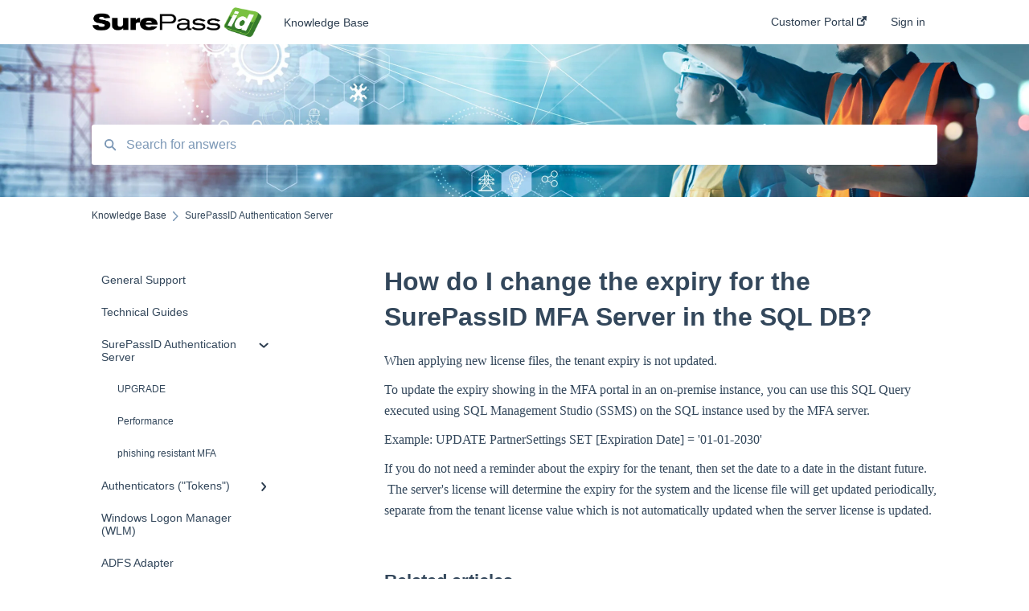

--- FILE ---
content_type: text/html; charset=UTF-8
request_url: https://support.surepassid.com/change-the-expiry-for-the-surepassid-mfa-server-in-the-sql-db
body_size: 8347
content:
<!doctype html><html lang="en"><head>
    
    <meta charset="utf-8">
    
    <title>
      How do I change the expiry for the SurePassID MFA Server in the SQL DB?
    </title>
    
    <meta name="description" content="How do I change the expiry for the SurePassID MFA Server in the SQL DB?">
    <meta name="viewport" content="width=device-width, initial-scale=1">

    
    <meta property="og:description" content="">
    <meta property="og:title" content="How do I change the expiry for the SurePassID MFA Server in the SQL DB?">
    <meta name="twitter:description" content="">
    <meta name="twitter:title" content="How do I change the expiry for the SurePassID MFA Server in the SQL DB?">

    

    

    <link rel="stylesheet" href="/hs/hsstatic/ContentIcons/static-1.198/fontawesome/5.0.10/css/fontawesome-all.min.css">
<style>
a.cta_button{-moz-box-sizing:content-box !important;-webkit-box-sizing:content-box !important;box-sizing:content-box !important;vertical-align:middle}.hs-breadcrumb-menu{list-style-type:none;margin:0px 0px 0px 0px;padding:0px 0px 0px 0px}.hs-breadcrumb-menu-item{float:left;padding:10px 0px 10px 10px}.hs-breadcrumb-menu-divider:before{content:'›';padding-left:10px}.hs-featured-image-link{border:0}.hs-featured-image{float:right;margin:0 0 20px 20px;max-width:50%}@media (max-width: 568px){.hs-featured-image{float:none;margin:0;width:100%;max-width:100%}}.hs-screen-reader-text{clip:rect(1px, 1px, 1px, 1px);height:1px;overflow:hidden;position:absolute !important;width:1px}
</style>


    


    
<!--  Added by GoogleAnalytics4 integration -->
<script>
var _hsp = window._hsp = window._hsp || [];
window.dataLayer = window.dataLayer || [];
function gtag(){dataLayer.push(arguments);}

var useGoogleConsentModeV2 = true;
var waitForUpdateMillis = 1000;


if (!window._hsGoogleConsentRunOnce) {
  window._hsGoogleConsentRunOnce = true;

  gtag('consent', 'default', {
    'ad_storage': 'denied',
    'analytics_storage': 'denied',
    'ad_user_data': 'denied',
    'ad_personalization': 'denied',
    'wait_for_update': waitForUpdateMillis
  });

  if (useGoogleConsentModeV2) {
    _hsp.push(['useGoogleConsentModeV2'])
  } else {
    _hsp.push(['addPrivacyConsentListener', function(consent){
      var hasAnalyticsConsent = consent && (consent.allowed || (consent.categories && consent.categories.analytics));
      var hasAdsConsent = consent && (consent.allowed || (consent.categories && consent.categories.advertisement));

      gtag('consent', 'update', {
        'ad_storage': hasAdsConsent ? 'granted' : 'denied',
        'analytics_storage': hasAnalyticsConsent ? 'granted' : 'denied',
        'ad_user_data': hasAdsConsent ? 'granted' : 'denied',
        'ad_personalization': hasAdsConsent ? 'granted' : 'denied'
      });
    }]);
  }
}

gtag('js', new Date());
gtag('set', 'developer_id.dZTQ1Zm', true);
gtag('config', 'G-348680307');
</script>
<script async src="https://www.googletagmanager.com/gtag/js?id=G-348680307"></script>

<!-- /Added by GoogleAnalytics4 integration -->

    <link rel="canonical" href="https://support.surepassid.com/change-the-expiry-for-the-surepassid-mfa-server-in-the-sql-db">


<meta property="og:url" content="https://support.surepassid.com/change-the-expiry-for-the-surepassid-mfa-server-in-the-sql-db">
<meta http-equiv="content-language" content="en">



    
      <link rel="shortcut icon" href="https://support.surepassid.com/hubfs/SurePassID-chiclet-50x45.png">
    
    <link href="//7052064.fs1.hubspotusercontent-na1.net/hubfs/7052064/hub_generated/template_assets/DEFAULT_ASSET/1766173818330/template_main.css" rel="stylesheet">
    <link href="//7052064.fs1.hubspotusercontent-na1.net/hubfs/7052064/hub_generated/template_assets/DEFAULT_ASSET/1766173814229/template__support-form.min.css" rel="stylesheet">
    <script type="text/javascript" src="//7052064.fs1.hubspotusercontent-na1.net/hubfs/7052064/hub_generated/template_assets/DEFAULT_ASSET/1766173816498/template_kbdom.min.js"></script>
    <style type="text/css" data-preview-theme="true">
      .kb-article, .kb-search__suggestions__article-content, .kb-search-results__description {
        font-family: georgia, palatino;
      }
      h1, h2, h3, h3 a, h4, h4 a, h5, h6, .kb__text-link, .kb__text-link-small, .kb-header, .kb-sticky-footer,
      .kb-search__suggestions__article-title, .kb-search-results__title,
      #hs_form_target_kb_support_form input.hs-button, #hs_form_target_kb_support_form label, input, select, textarea, #hs_form_target_kb_support_form .hs-field-desc, #hs_form_target_kb_support_form .hs-richtext p {
        font-family: helvetica;
      }
      a,
      .kb-search__suggestions__breadcrumb,
      .kb-header__nav .kbui-dropdown__link {
        color: #2d3e50;
      }
      .kb-header,
      .kb-header a,
      .kb-header button.kb-button--link {
        color: #2d3e50;
      }
      .kb-header svg * {
        fill: #2d3e50;
      }
      .kb-search-section {
        background-color: #ffffff;
      }
      .kb-search-section__title {
        color: #000000;
      }
      .kb-search-section-with-image {
        background-image: url(https://support.surepassid.com/hubfs/AdobeStock_443957323-1-scaled.jpeg);
        background-size: cover;
        color: #ffffff;
        position: relative;
      }
      .kb-search-section-with-gradient {
        background-color: ;
        background-image: linear-gradient(180deg, #ffffff 0%, transparent 97%);
      }
      .kb-mobile-search-section {
        background-color: #ffffff;
      }
      .kb-search__suggestions a:hover,
      .kb-search__suggestions a:focus,
      .kb-category-menu li.active > a,
      .kb-category-menu li > a:hover {
        background-color: rgba(45, 62, 80, .1);
      }
      .kb-theme--cards .kb-category-menu li.active > a,
      .kb-theme--cards .kb-category-menu li > a:hover {
        background-color: transparent;
      }
      .kb-breadcrumbs > ol > li > span,
      .kb-breadcrumbs > ol > li > a > span,
      .kb-breadcrumbs > .kb-breadcrumbs__mobile-back a {
        font-family: helvetica;
      }
      .kb-breadcrumbs__arrow--left * {
        fill: #2d3e50
      }
      .kb-sidebar .kb-category-menu a,
      .kb-mobile-menu .kb-mobile-menu__current-page,
      .kb-mobile-menu ul > li > a {
        font-family: helvetica;
      }
      .kb-header__logo img {
        max-height: 40px;
      }
      .kb-footer__logo img {
        max-height: 24px;
      }
      /* SVG SUPPORT */
      .kb-header__logo img[src$=".svg"] {
        height: 40px;
      }
      .kb-footer__logo img[src$=".svg"] {
        height: 24px;
      }
      /* MOBILE STYLES */
      .kb-mobile-menu,
      .kb-mobile-search__bar {
        background-color: #ffffff;
      }
      .kb-mobile-menu a,
      .kb-mobile-menu__current-page,
      .kb-mobile-search__input,
      .kb-search--open .kb-mobile-search__input {
        color: #111111
      }
      .kb-mobile-search__input::-webkit-input-placeholder {
        color: #111111
      }
      .kb-mobile-search__input::-moz-placeholder {
        color: #111111
      }
      .kb-mobile-search__input:-ms-input-placeholder {
        color: #111111
      }
      .kb-mobile-search__input:-moz-placeholder {
        color: #111111
      }
      .kb-mobile-search__mag * {
        fill: #111111
      }
      .kb-mobile-menu__arrow *,
      .kb-mobile-search__close * {
        stroke: #111111
      }
      @media (max-width: 767px) {
        .kb-header__nav {
          background-color: #ffffff
        }
        .kb-header,
        .kb-header a {
          color: #111111;
        }
        .kb-header svg * {
          fill: #111111;
        }
        .kb-theme--content.kb-page--index .kb-header__nav-toggle svg *,
        .kb-theme--content.kb-page--index .kb-header__nav-close svg *,
        .kb-theme--tiles.kb-page--index .kb-header__nav-toggle svg *,
        .kb-theme--tiles.kb-page--index .kb-header__nav-close svg *,
        .kb-theme--minimal .kb-header__nav-toggle svg *,
        .kb-theme--minimal .kb-header__nav-close svg *,
        .kb-theme--cards .kb-header__nav-toggle svg *,
        .kb-theme--cards .kb-header__nav-close svg *,
        .kb-theme--default .kb-header__nav-toggle svg *,
        .kb-theme--default .kb-header__nav-close svg * {
          fill: #2d3e50;
        }
      }
    </style>
  <meta name="generator" content="HubSpot"></head>
  <body class="kb-theme--minimal ">
    <header>
      
      
  

  

  

  <div class="kb-header" data-preview-id="kb-header">
    <div class="kb-header-inner" id="kb-header">
      <div class="kb-header__logo">
        
          <a href="https://surepassid.com">
            <img src="https://support.surepassid.com/hs-fs/hubfs/SurePassID_CMYK_600.png?height=120&amp;name=SurePassID_CMYK_600.png" alt="company logo">
          </a>
        
      </div>
      <a class="kb-header__title" href="/">
        Knowledge Base
      </a>
      <nav id="kb-header__nav" class="kb-header__nav" role="navigation">
        <ul>
          
          
            
<li class="kb-header__company-website-link">
  <a href="https://support.surepassid.com/tickets-view" target="_blank" rel="noopener">
    Customer Portal
    <svg width="12" height="12" xmlns="http://www.w3.org/2000/svg">
      <path d="M8.11 10.223V7.0472l1.308-1.3077v4.4835c0 .9323-.7628 1.6952-1.6953 1.6952H1.6952C.7628 11.9182 0 11.1553 0 10.223V4.1955C0 3.2628.7628 2.5 1.6952 2.5h4.4833L4.8707 3.8082H1.6952c-.2099 0-.3872.1771-.3872.3873v6.0275c0 .2098.1773.387.3872.387h6.0275c.21 0 .3873-.1772.3873-.387zM5.9428.4417L12.0137 0l-.442 6.0708L9.6368 4.136 6.0925 7.68 4.3333 5.9207l3.544-3.5442L5.9428.4417z" fill="#2d3e50" />
    </svg>
  </a>
</li>

          
          
          
          
            
              
  <li class="kb-header__sign-in-link"><a href="/_hcms/mem/login?redirect_url=/">Sign in</a></li>

            
          
        </ul>
      </nav>
      
      <div class="kb-header__nav-controls-container">
        <button id="kb-header__close-target" class="kb-header__nav-close" role="button" aria-label="Close main navigation menu" aria-controls="kb-header__nav kb-header__langs-nav">
          <span class="kb-icon close" aria-hidden="true">
            <svg width="16" height="17" xmlns="http://www.w3.org/2000/svg">
              <g fill="#2D3E50" fill-rule="nonzero">
                <path d="M15.07107 1.42893c.59587.59588.88893 1.23239.0505 2.07081L2.99975 15.62158c-.83842.83842-1.48089.5394-2.0708-.05051C.33305 14.97519.04 14.33868.87841 13.50026L13.00026 1.37842c.83842-.83842 1.48089-.5394 2.0708.05051z" />
                <path d="M15.07107 15.57107c-.59588.59587-1.23239.88893-2.07081.0505L.87842 3.49975C.04 2.66132.33902 2.01885.92893 1.42894 1.52481.83305 2.16132.54 2.99974 1.37841l12.12184 12.12184c.83842.83842.5394 1.48089-.05051 2.0708z" />
              </g>
            </svg>
          </span>
        </button>
        
        <button id="kb-header__main-nav-target" class="kb-header__nav-toggle" role="button" aria-label="Open main navigation menu" aria-controls="kb-header__nav">
          <span class="kb-icon menu">
            <svg width="25" height="17" xmlns="http://www.w3.org/2000/svg">
              <g fill="#2D3E50" fill-rule="nonzero">
                <path d="M24.56897 2.295c0 .85-.2931 1.513-1.72414 1.513H2.15517C.72414 3.808.43103 3.1365.43103 2.295c0-.85.2931-1.513 1.72414-1.513h20.68966c1.43103 0 1.72414.6715 1.72414 1.513zM24.56897 8.8315c0 .85-.2931 1.513-1.72414 1.513H2.15517c-1.43103 0-1.72414-.6715-1.72414-1.513 0-.85.2931-1.513 1.72414-1.513h20.68966c1.43103 0 1.72414.6715 1.72414 1.513zM24.56897 15.3595c0 .85-.2931 1.513-1.72414 1.513H2.15517c-1.43103 0-1.72414-.6715-1.72414-1.513 0-.85.2931-1.513 1.72414-1.513h20.68966c1.43103 0 1.72414.6715 1.72414 1.513z" />
              </g>
            </svg>
          </span>
        </button>
    </div>
    </div>
  </div>
  <!-- Mobile Menu -->
  <div class="kb-mobile-search-section">
    <div class="kb-mobile-header">
      <div class="kb-mobile-menu">
        <div class="kb-mobile-menu__current-page">
          
            
              
            
          
            
              
            
          
            
              
              SurePassID Authentication Server
              
            
          
            
              
            
          
            
              
            
          
            
              
            
          
            
              
            
          
            
              
            
          
            
              
            
          
            
              
            
          
            
              
            
          
            
              
            
          
            
              
            
          
            
              
            
          
            
              
            
          
            
              
            
          
            
              
            
          
            
              
            
          
            
              
            
          
          <svg class="kb-mobile-menu__arrow" width="12" height="7" xmlns="http://www.w3.org/2000/svg">
            <path d="M10.6817 1.6816l-4.5364 4-4.5364-3.9315" stroke="#00A38D" stroke-width="2" fill="none" fill-rule="evenodd" stroke-linecap="round" stroke-linejoin="round" />
          </svg>
        </div>
        <ul>
          
          <li>
            
            
            <a href="/general-support">
              General Support
            </a>
            <ul>
              
            </ul>
          </li>
          
          <li>
            
            
            <a href="/technical-guides">
              Technical Guides
            </a>
            <ul>
              
            </ul>
          </li>
          
          <li class="active open">
            
            
            <a href="/surepassid-authentication-server">
              SurePassID Authentication Server
            </a>
            <ul>
              
              
              
              <li>
                <a href="/surepassid-authentication-server#upgrade">
                  UPGRADE 
                </a>
              </li>
              
              
              
              <li>
                <a href="/surepassid-authentication-server#performance">
                  Performance
                </a>
              </li>
              
              
              
              <li>
                <a href="/surepassid-authentication-server#phishing-resistant-mfa">
                  phishing resistant MFA
                </a>
              </li>
              
            </ul>
          </li>
          
          <li>
            
            
            <a href="/authenticators-tokens">
              Authenticators ("Tokens")
            </a>
            <ul>
              
              
              
              <li>
                <a href="/authenticators-tokens#fido2-tokens">
                  FIDO2 Tokens
                </a>
              </li>
              
              
              
              <li>
                <a href="/authenticators-tokens#soft-tokens">
                  Soft Tokens
                </a>
              </li>
              
              
              
              <li>
                <a href="/authenticators-tokens#hard-tokens">
                  Hard Tokens
                </a>
              </li>
              
            </ul>
          </li>
          
          <li>
            
            
            <a href="/windows-logon-manager-wlm">
              Windows Logon Manager (WLM)
            </a>
            <ul>
              
            </ul>
          </li>
          
          <li>
            
            
            <a href="/adfs-adapter">
              ADFS Adapter
            </a>
            <ul>
              
            </ul>
          </li>
          
          <li>
            
            
            <a href="/saml2-idp">
              SAML2 IdP
            </a>
            <ul>
              
              
              
              <li>
                <a href="/saml2-idp#application-setup">
                  Application Setup
                </a>
              </li>
              
              
              
              <li>
                <a href="/saml2-idp#error">
                  Error
                </a>
              </li>
              
            </ul>
          </li>
          
          <li>
            
            
            <a href="/ldap">
              LDAP
            </a>
            <ul>
              
            </ul>
          </li>
          
          <li>
            
            
            <a href="/self-service-portal-ssp">
              Self Service Portal (SSP)
            </a>
            <ul>
              
            </ul>
          </li>
          
          <li>
            
            
            <a href="/ldap-gateway">
              LDAP Gateway
            </a>
            <ul>
              
              
              
              <li>
                <a href="/ldap-gateway#scada">
                  SCADA
                </a>
              </li>
              
            </ul>
          </li>
          
          <li>
            
            
            <a href="/fido2-webauthn">
              FIDO2/WebAuthn
            </a>
            <ul>
              
              
              
              <li>
                <a href="/fido2-webauthn#logging">
                  logging
                </a>
              </li>
              
              
              
              <li>
                <a href="/fido2-webauthn#authentication-failure">
                  authentication failure
                </a>
              </li>
              
            </ul>
          </li>
          
          <li>
            
            
            <a href="/license-management">
              License Management
            </a>
            <ul>
              
            </ul>
          </li>
          
          <li>
            
            
            <a href="/third-party-integrations">
              Third Party Integrations
            </a>
            <ul>
              
            </ul>
          </li>
          
          <li>
            
            
            <a href="/twilio">
              Twilio
            </a>
            <ul>
              
            </ul>
          </li>
          
          <li>
            
            
            <a href="/announcements-and-alerts">
              Announcements and Alerts
            </a>
            <ul>
              
            </ul>
          </li>
          
          <li>
            
            
            <a href="/office-365">
              Office 365
            </a>
            <ul>
              
            </ul>
          </li>
          
          <li>
            
            
            <a href="/wlm-session-manager">
              WLM Session Manager
            </a>
            <ul>
              
            </ul>
          </li>
          
          <li>
            
            
            <a href="/radius">
              RADIUS
            </a>
            <ul>
              
            </ul>
          </li>
          
          <li>
            
            
            <a href="/mfa-as-code">
              MFA-as-Code
            </a>
            <ul>
              
            </ul>
          </li>
          
        </ul>
      </div>
      <div class="kb-mobile-search kb-search" kb-language-tag="en" kb-group-id="48655105888">
        <div class="kb-mobile-search__placeholder"></div>
        <div class="kb-mobile-search__box">
          <div class="kb-mobile-search__bar">
            <svg class="kb-mobile-search__mag" width="15" height="15" xmlns="http://www.w3.org/2000/svg">
              <path d="M14.02 12.672l-3.64-3.64a5.687 5.687 0 0 0 1.06-3.312A5.726 5.726 0 0 0 5.72 0 5.726 5.726 0 0 0 0 5.72a5.726 5.726 0 0 0 5.72 5.72 5.687 5.687 0 0 0 3.311-1.06l3.641 3.64a.95.95 0 0 0 1.348 0 .953.953 0 0 0 0-1.348zm-8.3-3.139a3.813 3.813 0 1 1 0-7.626 3.813 3.813 0 0 1 0 7.626z" fill="#4A4A4A" fill-rule="evenodd" />
            </svg>
            <form action="/kb-search-results">
              <input type="text" class="kb-mobile-search__input kb-search__input" name="term" autocomplete="off" placeholder="Search for answers">
              <input type="hidden" name="ref" value="95220454417">
            </form>
            <svg class="kb-mobile-search__close" width="14" height="14" xmlns="http://www.w3.org/2000/svg">
              <g stroke="#4A4A4A" stroke-width="2" fill="none" fill-rule="evenodd" stroke-linecap="round" stroke-linejoin="round">
                <path d="M1 12.314L12.314 1M12.314 12.314L1 1" />
              </g>
            </svg>
          </div>
          <ul class="kb-search__suggestions"></ul>
        </div>
      </div>
    </div>
  </div>

  <script>
    kbDom.whenReady(function() {
          // Mobile Nav Menu
          var mobileToggle = function() {
            var navMenuOpen = document.getElementById('kb-header__main-nav-target');
            var langNavOpen = document.getElementById('kb-header__langs-nav-target');
            var navClose = document.getElementById('kb-header__close-target');

            navMenuOpen.addEventListener('click',function() {
              document.body.classList.toggle('kb-header__main-nav-open');
            });

            if (langNavOpen) {
            langNavOpen.addEventListener('click',function() {
              document.body.classList.toggle('kb-header__lang-nav-open');
            });
            }

            navClose.addEventListener('click',function() {
              document.body.classList.remove('kb-header__main-nav-open');
              document.body.classList.remove('kb-header__lang-nav-open');
            });

          };
          window.addEventListener('click', mobileToggle);
          mobileToggle();

      kbDom.initDropdown(document.querySelector('[data-kbui-dropdown-contents="lang-switcher"]'))

      // Mobile Cat Menu
      document.querySelector('.kb-mobile-menu__current-page').addEventListener('click',function() {
        document.querySelector('.kb-mobile-header').classList.toggle('menu-open');
      });
      document.querySelector('.kb-mobile-search__mag').addEventListener('click',function() {
        document.querySelector('.kb-mobile-header').classList.toggle('search-open');
        if (document.querySelector('.kb-mobile-header').classList.contains('search-open')) {
          document.querySelector('.kb-mobile-search__input').focus();
        }
      });
      document.querySelector('.kb-mobile-search__close').addEventListener('click',function() {
        document.querySelector('.kb-mobile-header').classList.remove('search-open');
      });
    });
  </script>
      
<div class="kb-search-section kb-search-section--narrow kb-search-section-with-image  ">
  <div class="kb-search-section__content content-container">
    <div class="kb-search" kb-language-tag="en" kb-group-id="48655105888">
      <div class="kb-search__placeholder"></div>
      <div class="kb-search__box">
        <div class="kb-search__bar">
          <svg class="kb-search__mag" width="15" height="15" xmlns="http://www.w3.org/2000/svg">
            <path d="M14.02 12.672l-3.64-3.64a5.687 5.687 0 0 0 1.06-3.312A5.726 5.726 0 0 0 5.72 0 5.726 5.726 0 0 0 0 5.72a5.726 5.726 0 0 0 5.72 5.72 5.687 5.687 0 0 0 3.311-1.06l3.641 3.64a.95.95 0 0 0 1.348 0 .953.953 0 0 0 0-1.348zm-8.3-3.139a3.813 3.813 0 1 1 0-7.626 3.813 3.813 0 0 1 0 7.626z" fill="#4A4A4A" fill-rule="evenodd" />
          </svg>
          <form action="/kb-search-results">
            <input type="text" class="kb-search__input" name="term" autocomplete="off" placeholder="Search for answers" required>
          </form>
          <svg class="kb-search__close" width="14" height="14" xmlns="http://www.w3.org/2000/svg">
            <g stroke="#4A4A4A" stroke-width="2" fill="none" fill-rule="evenodd" stroke-linecap="round" stroke-linejoin="round">
              <path d="M1 12.314L12.314 1M12.314 12.314L1 1" />
            </g>
          </svg>
        </div>
        <ul class="kb-search__suggestions"></ul>
      </div>
    </div>
  </div>
</div>
      
    </header>
    <main data-preview-id="kb-article-main">
      
<div class="content-container-outer">
  <div class="content-container">
    
<div class="kb-breadcrumbs">
  <div class="kb-breadcrumbs__mobile-back">
    <svg class="kb-breadcrumbs__arrow kb-breadcrumbs__arrow--left" width="7" height="12" xmlns="http://www.w3.org/2000/svg">
      <path d="M.055 5.7194c.018-.045.0518-.0835.0795-.125.0166-.0255.0322-.052.0489-.0775.007-.011.0116-.024.0216-.034L5.2426.2328c.2877-.3.7662-.3115 1.0685-.026a.7468.7468 0 0 1 .0262 1.0605L1.7954 6l4.5419 4.733a.7462.7462 0 0 1-.0262 1.0601.7563.7563 0 0 1-.5214.207.7568.7568 0 0 1-.547-.2325L.205 6.5174c-.01-.0105-.0146-.023-.0216-.0345-.0167-.025-.0323-.0515-.0489-.077-.0277-.0415-.0615-.08-.0796-.125-.0186-.0455-.0222-.0935-.0312-.141C.0147 6.0934 0 6.0474 0 5.9999c0-.047.0146-.093.0237-.1395.009-.0475.0126-.096.0312-.141" fill="#7C98B6" fill-rule="evenodd" />
    </svg>
    <a href="/">Back to home</a>
  </div>
  <ol itemscope itemtype="http://schema.org/BreadcrumbList">
    <li itemprop="itemListElement" itemscope itemtype="http://schema.org/ListItem">
      <a itemprop="item" href="/">
        <span itemprop="name">Knowledge Base</span>
      </a>
      <meta itemprop="position" content="1">
    </li>
    
      
        
      
        
      
        
          <svg class="kb-breadcrumbs__arrow kb-breadcrumbs__arrow--right" width="7" height="12" xmlns="http://www.w3.org/2000/svg">
            <path d="M6.4905 5.7194c-.018-.045-.0518-.0835-.0795-.125-.0167-.0255-.0323-.052-.049-.0775-.007-.011-.0115-.024-.0216-.034L1.3028.2328c-.2876-.3-.7662-.3115-1.0684-.026a.7468.7468 0 0 0-.0262 1.0605L4.75 6l-4.542 4.733a.7462.7462 0 0 0 .0263 1.0601.7563.7563 0 0 0 .5213.207.7568.7568 0 0 0 .5471-.2325l5.0376-5.2501c.0101-.0105.0146-.023.0217-.0345.0166-.025.0322-.0515.0489-.077.0277-.0415.0614-.08.0795-.125.0187-.0455.0222-.0935.0313-.141.009-.0465.0237-.0925.0237-.14 0-.047-.0147-.093-.0237-.1395-.009-.0475-.0126-.096-.0313-.141" fill="#7C98B6" fill-rule="evenodd" />
          </svg>
          <li itemprop="itemListElement" itemscope itemtype="http://schema.org/ListItem">
            
              <span itemprop="name">SurePassID Authentication Server</span>
            
            <meta itemprop="position" content="2">
          </li>
          
        
      
        
      
        
      
        
      
        
      
        
      
        
      
        
      
        
      
        
      
        
      
        
      
        
      
        
      
        
      
        
      
        
      
    
  </ol>
</div>
    <div class="main-body">
      <div class="kb-sidebar">
        
<div class="kb-category-menu">
  <ul>
    
    <li>
        
        
      <a href="/general-support">
        <div class="kb-category-menu-option" data-id="94709361697">
          <span class="kb-category-menu-option__color-bar" style="background-color: #2d3e50;"></span>
          General Support
        </div>
        
      </a>
      <ul>
        
      </ul>
    </li>
    
    <li>
        
        
      <a href="/technical-guides">
        <div class="kb-category-menu-option" data-id="95222344742">
          <span class="kb-category-menu-option__color-bar" style="background-color: #2d3e50;"></span>
          Technical Guides
        </div>
        
      </a>
      <ul>
        
      </ul>
    </li>
    
    <li class="open">
        
        
      <a href="/surepassid-authentication-server">
        <div class="kb-category-menu-option" data-id="104659403853">
          <span class="kb-category-menu-option__color-bar" style="background-color: #2d3e50;"></span>
          SurePassID Authentication Server
        </div>
        
        <div>
          <svg width="12" height="7" xmlns="http://www.w3.org/2000/svg">
            <path d="M10.6817 1.6816l-4.5364 4-4.5364-3.9315" stroke="#2d3e50" stroke-width="2" fill="none" fill-rule="evenodd" stroke-linecap="round" stroke-linejoin="round" />
          </svg>
        </div>
        
      </a>
      <ul>
        
        <li data-id="126956907330">
          
          
          <a href="/surepassid-authentication-server#upgrade">
            <span class="kb-category-menu-option__color-bar" style="background-color: #2d3e50;"></span>
            UPGRADE 
          </a>
        </li>
        
        <li data-id="148786360328">
          
          
          <a href="/surepassid-authentication-server#performance">
            <span class="kb-category-menu-option__color-bar" style="background-color: #2d3e50;"></span>
            Performance
          </a>
        </li>
        
        <li data-id="148789443398">
          
          
          <a href="/surepassid-authentication-server#phishing-resistant-mfa">
            <span class="kb-category-menu-option__color-bar" style="background-color: #2d3e50;"></span>
            phishing resistant MFA
          </a>
        </li>
        
      </ul>
    </li>
    
    <li>
        
        
      <a href="/authenticators-tokens">
        <div class="kb-category-menu-option" data-id="95222344740">
          <span class="kb-category-menu-option__color-bar" style="background-color: #2d3e50;"></span>
          Authenticators ("Tokens")
        </div>
        
        <div>
          <svg width="12" height="7" xmlns="http://www.w3.org/2000/svg">
            <path d="M10.6817 1.6816l-4.5364 4-4.5364-3.9315" stroke="#2d3e50" stroke-width="2" fill="none" fill-rule="evenodd" stroke-linecap="round" stroke-linejoin="round" />
          </svg>
        </div>
        
      </a>
      <ul>
        
        <li data-id="104718943505">
          
          
          <a href="/authenticators-tokens#fido2-tokens">
            <span class="kb-category-menu-option__color-bar" style="background-color: #2d3e50;"></span>
            FIDO2 Tokens
          </a>
        </li>
        
        <li data-id="104718943537">
          
          
          <a href="/authenticators-tokens#soft-tokens">
            <span class="kb-category-menu-option__color-bar" style="background-color: #2d3e50;"></span>
            Soft Tokens
          </a>
        </li>
        
        <li data-id="145971423831">
          
          
          <a href="/authenticators-tokens#hard-tokens">
            <span class="kb-category-menu-option__color-bar" style="background-color: #2d3e50;"></span>
            Hard Tokens
          </a>
        </li>
        
      </ul>
    </li>
    
    <li>
        
        
      <a href="/windows-logon-manager-wlm">
        <div class="kb-category-menu-option" data-id="95849324590">
          <span class="kb-category-menu-option__color-bar" style="background-color: #2d3e50;"></span>
          Windows Logon Manager (WLM)
        </div>
        
      </a>
      <ul>
        
      </ul>
    </li>
    
    <li>
        
        
      <a href="/adfs-adapter">
        <div class="kb-category-menu-option" data-id="95215862327">
          <span class="kb-category-menu-option__color-bar" style="background-color: #2d3e50;"></span>
          ADFS Adapter
        </div>
        
      </a>
      <ul>
        
      </ul>
    </li>
    
    <li>
        
        
      <a href="/saml2-idp">
        <div class="kb-category-menu-option" data-id="98143333295">
          <span class="kb-category-menu-option__color-bar" style="background-color: #2d3e50;"></span>
          SAML2 IdP
        </div>
        
        <div>
          <svg width="12" height="7" xmlns="http://www.w3.org/2000/svg">
            <path d="M10.6817 1.6816l-4.5364 4-4.5364-3.9315" stroke="#2d3e50" stroke-width="2" fill="none" fill-rule="evenodd" stroke-linecap="round" stroke-linejoin="round" />
          </svg>
        </div>
        
      </a>
      <ul>
        
        <li data-id="127922270072">
          
          
          <a href="/saml2-idp#application-setup">
            <span class="kb-category-menu-option__color-bar" style="background-color: #2d3e50;"></span>
            Application Setup
          </a>
        </li>
        
        <li data-id="130243914024">
          
          
          <a href="/saml2-idp#error">
            <span class="kb-category-menu-option__color-bar" style="background-color: #2d3e50;"></span>
            Error
          </a>
        </li>
        
      </ul>
    </li>
    
    <li>
        
        
      <a href="/ldap">
        <div class="kb-category-menu-option" data-id="104656096276">
          <span class="kb-category-menu-option__color-bar" style="background-color: #2d3e50;"></span>
          LDAP
        </div>
        
      </a>
      <ul>
        
      </ul>
    </li>
    
    <li>
        
        
      <a href="/self-service-portal-ssp">
        <div class="kb-category-menu-option" data-id="98336254510">
          <span class="kb-category-menu-option__color-bar" style="background-color: #2d3e50;"></span>
          Self Service Portal (SSP)
        </div>
        
      </a>
      <ul>
        
      </ul>
    </li>
    
    <li>
        
        
      <a href="/ldap-gateway">
        <div class="kb-category-menu-option" data-id="105618221875">
          <span class="kb-category-menu-option__color-bar" style="background-color: #2d3e50;"></span>
          LDAP Gateway
        </div>
        
        <div>
          <svg width="12" height="7" xmlns="http://www.w3.org/2000/svg">
            <path d="M10.6817 1.6816l-4.5364 4-4.5364-3.9315" stroke="#2d3e50" stroke-width="2" fill="none" fill-rule="evenodd" stroke-linecap="round" stroke-linejoin="round" />
          </svg>
        </div>
        
      </a>
      <ul>
        
        <li data-id="105618221901">
          
          
          <a href="/ldap-gateway#scada">
            <span class="kb-category-menu-option__color-bar" style="background-color: #2d3e50;"></span>
            SCADA
          </a>
        </li>
        
      </ul>
    </li>
    
    <li>
        
        
      <a href="/fido2-webauthn">
        <div class="kb-category-menu-option" data-id="135790404528">
          <span class="kb-category-menu-option__color-bar" style="background-color: #2d3e50;"></span>
          FIDO2/WebAuthn
        </div>
        
        <div>
          <svg width="12" height="7" xmlns="http://www.w3.org/2000/svg">
            <path d="M10.6817 1.6816l-4.5364 4-4.5364-3.9315" stroke="#2d3e50" stroke-width="2" fill="none" fill-rule="evenodd" stroke-linecap="round" stroke-linejoin="round" />
          </svg>
        </div>
        
      </a>
      <ul>
        
        <li data-id="196567862151">
          
          
          <a href="/fido2-webauthn#logging">
            <span class="kb-category-menu-option__color-bar" style="background-color: #2d3e50;"></span>
            logging
          </a>
        </li>
        
        <li data-id="196571383079">
          
          
          <a href="/fido2-webauthn#authentication-failure">
            <span class="kb-category-menu-option__color-bar" style="background-color: #2d3e50;"></span>
            authentication failure
          </a>
        </li>
        
      </ul>
    </li>
    
    <li>
        
        
      <a href="/license-management">
        <div class="kb-category-menu-option" data-id="144132174339">
          <span class="kb-category-menu-option__color-bar" style="background-color: #2d3e50;"></span>
          License Management
        </div>
        
      </a>
      <ul>
        
      </ul>
    </li>
    
    <li>
        
        
      <a href="/third-party-integrations">
        <div class="kb-category-menu-option" data-id="159524346905">
          <span class="kb-category-menu-option__color-bar" style="background-color: #2d3e50;"></span>
          Third Party Integrations
        </div>
        
      </a>
      <ul>
        
      </ul>
    </li>
    
    <li>
        
        
      <a href="/twilio">
        <div class="kb-category-menu-option" data-id="167546318354">
          <span class="kb-category-menu-option__color-bar" style="background-color: #2d3e50;"></span>
          Twilio
        </div>
        
      </a>
      <ul>
        
      </ul>
    </li>
    
    <li>
        
        
      <a href="/announcements-and-alerts">
        <div class="kb-category-menu-option" data-id="171481867425">
          <span class="kb-category-menu-option__color-bar" style="background-color: #2d3e50;"></span>
          Announcements and Alerts
        </div>
        
      </a>
      <ul>
        
      </ul>
    </li>
    
    <li>
        
        
      <a href="/office-365">
        <div class="kb-category-menu-option" data-id="175783441501">
          <span class="kb-category-menu-option__color-bar" style="background-color: #2d3e50;"></span>
          Office 365
        </div>
        
      </a>
      <ul>
        
      </ul>
    </li>
    
    <li>
        
        
      <a href="/wlm-session-manager">
        <div class="kb-category-menu-option" data-id="184679372600">
          <span class="kb-category-menu-option__color-bar" style="background-color: #2d3e50;"></span>
          WLM Session Manager
        </div>
        
      </a>
      <ul>
        
      </ul>
    </li>
    
    <li>
        
        
      <a href="/radius">
        <div class="kb-category-menu-option" data-id="185739282005">
          <span class="kb-category-menu-option__color-bar" style="background-color: #2d3e50;"></span>
          RADIUS
        </div>
        
      </a>
      <ul>
        
      </ul>
    </li>
    
    <li>
        
        
      <a href="/mfa-as-code">
        <div class="kb-category-menu-option" data-id="187505118381">
          <span class="kb-category-menu-option__color-bar" style="background-color: #2d3e50;"></span>
          MFA-as-Code
        </div>
        
      </a>
      <ul>
        
      </ul>
    </li>
    
  </ul>
</div>

<script>
  kbDom.whenReady(function() {
    document.querySelectorAll('.kb-category-menu svg').forEach(function(el) {
      el.addEventListener('click', function(e) {
        e.preventDefault();
        var li = kbDom.closest('li', this);
        if (li) {
          li.classList.toggle('open');
        }
      });
    })
  })
</script>
      </div>
      <div class="kb-content">
        



<div class="kb-article tinymce-content">
  <h1><span id="hs_cos_wrapper_name" class="hs_cos_wrapper hs_cos_wrapper_meta_field hs_cos_wrapper_type_text" style="" data-hs-cos-general-type="meta_field" data-hs-cos-type="text">How do I change the expiry for the SurePassID MFA Server in the SQL DB?</span></h1>
   <div>When applying new license files, the tenant expiry is not updated.</div>
<div>To update the expiry showing in the MFA portal in an on-premise instance, you can use this SQL Query executed using SQL Management Studio (SSMS) on the SQL instance used by the MFA server.</div>
<div>Example: UPDATE PartnerSettings SET [Expiration Date] = '01-01-2030'</div>
<div>If you do not need a reminder about the expiry for the tenant, then set the date to a date in the distant future.&nbsp; &nbsp;The server's license will determine the expiry for the system and the license file will get updated periodically, separate from the tenant license value which is not automatically updated when the server license is updated.</div>
</div>

<script>
  kbDom.whenReady(function() {
    var smoothScroll = new smoothAnchorsScrolling();

    var articleSmoothScrolling = function() {
      function scrollToAnchor(state) {
        const anchorId = (state && state.anchorId) || null;
        if (!anchorId) {
          return;
        }
        var anchor = document.querySelector(
          '[id="' + anchorId.substring(1) + '"][data-hs-anchor="true"]'
        );
        smoothScroll.scrollTo(anchor);
      }

      document
        .querySelectorAll('a[href^="#"][rel*="noopener"]')
        .forEach(function(link) {
          // Adding the handler to the click event on each anchor link
          link.addEventListener('click', function(e) {
            e.preventDefault();
            var node = e.currentTarget;
            var targetAnchorId = decodeURI(node.hash);
            var state = { anchorId: targetAnchorId };

            scrollToAnchor(state);
            history.pushState(state, null, node.href);
          });
        });

      window.addEventListener('popstate', function(e) {
        if (e.state !== undefined) {
          scrollToAnchor(e.state);
        }
      });

      (function() {
        var targetAnchorId = decodeURI(window.location.hash);
        var initialState = {
          anchorId: targetAnchorId,
        };
        if (targetAnchorId) {
          setTimeout(function() {
            scrollToAnchor(initialState);
          }, 1);
        }
        history.pushState(initialState, null, '');
      })();
    };

    window.addEventListener('load', function(e) {
      articleSmoothScrolling();
    });
  });
</script>
        <div id="ka-feedback-form-container" portal-id="20137555" article-id="95220454417" knowledge-base-id="48655105888" article-language-tag="en" ungated-for-multi-language="true" enviro="prod" feedback-hubapi-domain="feedback.hubapi.com" js-feedback-domain="js.hubspotfeedback.com">
  <div id="ka-feedback-form"></div>
  <link rel="stylesheet" href="https://js.hubspotfeedback.com/feedbackknowledge.css">
  <script type="text/javascript" src="https://js.hubspotfeedback.com/feedbackknowledge.js"></script>
</div>
        

<div id="kb-related-articles-container" portal-id="20137555" knowledge-base-id="48655105888" article-id="95220454417" article-language="en" heading="Related articles" enviro="prod" public-hubapi-domain="public.hubapi.com" contact-vid="" sso-login="false">
  
    <div id="kb-related-articles"></div>
    <link rel="stylesheet" href="https://js.hubspotfeedback.com/relatedarticles.css">
    <script type="text/javascript" src="https://js.hubspotfeedback.com/relatedarticles.js"></script>
  
</div>
      </div>
    </div>
  </div>
</div>

    </main>
    <footer>
      





 




  
    
  




  


<div class="kb-sticky-footer" data-preview-id="kb-footer">
  <div class="kb-footer">
    
      <div class="kb-footer__center-aligned-content">
        
          <div class="kb-footer__logo">
            
              <a href="https://www.surepassid.com">
                <img src="https://support.surepassid.com/hs-fs/hubfs/SurePassID_CMYK_200.png?height=120&amp;name=SurePassID_CMYK_200.png" alt="company logo">
              </a>
            
          </div>
        
        
          <div class="kb-footer__title">SurePassID.com Knowledge Base</div>
        
        
          <div class="kb-footer__social">
            <ul>
              
              <li><a href="https://linkedin.com/company/surepassid" class="linkedin" target="_blank" rel="noopener">
  
  <img src="https://static.hsstatic.net/TemplateAssets/static-1.329/img/hs_default_template_images/modules/Follow+Me+-+Email/linkedin_circle_color.png" alt="linkedin_social_link_icon_alt_text">
</a></li>
              
            </ul>
          </div>
        
      </div>
    
    
      <div class="kb-footer__links-container">
        <ul class="kb-footer__links columns__two">
          
            
<li class="kb-footer__company-website-link">
  <a href="https://support.surepassid.com/tickets-view" target="_blank" rel="noopener">
    Customer Portal
    <svg width="12" height="12" xmlns="http://www.w3.org/2000/svg">
      <path d="M8.11 10.223V7.0472l1.308-1.3077v4.4835c0 .9323-.7628 1.6952-1.6953 1.6952H1.6952C.7628 11.9182 0 11.1553 0 10.223V4.1955C0 3.2628.7628 2.5 1.6952 2.5h4.4833L4.8707 3.8082H1.6952c-.2099 0-.3872.1771-.3872.3873v6.0275c0 .2098.1773.387.3872.387h6.0275c.21 0 .3873-.1772.3873-.387zM5.9428.4417L12.0137 0l-.442 6.0708L9.6368 4.136 6.0925 7.68 4.3333 5.9207l3.544-3.5442L5.9428.4417z" fill="#2d3e50" />
    </svg>
  </a>
</li>

          
            
  <li class="kb-footer__sign-in-link"><a href="/_hcms/mem/login?redirect_url=/">Sign in</a></li>

          
        </ul>
      </div>
    
  </div>
</div>
    </footer>
    
<!-- HubSpot performance collection script -->
<script defer src="/hs/hsstatic/content-cwv-embed/static-1.1293/embed.js"></script>


<!-- Start of HubSpot Analytics Code -->
<script type="text/javascript">
var _hsq = _hsq || [];
_hsq.push(["setContentType", "knowledge-article"]);
_hsq.push(["setCanonicalUrl", "https:\/\/support.surepassid.com\/change-the-expiry-for-the-surepassid-mfa-server-in-the-sql-db"]);
_hsq.push(["setPageId", "95220454417"]);
_hsq.push(["setContentMetadata", {
    "contentPageId": 95220454417,
    "legacyPageId": "95220454417",
    "contentFolderId": null,
    "contentGroupId": 48655105888,
    "abTestId": null,
    "languageVariantId": 95220454417,
    "languageCode": "en",
    
    
}]);
</script>

<script type="text/javascript" id="hs-script-loader" async defer src="/hs/scriptloader/20137555.js"></script>
<!-- End of HubSpot Analytics Code -->


<script type="text/javascript">
var hsVars = {
    render_id: "d2b470f3-8dc7-423d-b54d-37a90a666f83",
    ticks: 1766320507553,
    page_id: 95220454417,
    
    content_group_id: 48655105888,
    portal_id: 20137555,
    app_hs_base_url: "https://app.hubspot.com",
    cp_hs_base_url: "https://cp.hubspot.com",
    language: "en",
    analytics_page_type: "knowledge-article",
    scp_content_type: "",
    
    analytics_page_id: "95220454417",
    category_id: 6,
    folder_id: 0,
    is_hubspot_user: false
}
</script>


<script defer src="/hs/hsstatic/HubspotToolsMenu/static-1.432/js/index.js"></script>




    <script type="text/javascript" src="//7052064.fs1.hubspotusercontent-na1.net/hubfs/7052064/hub_generated/template_assets/DEFAULT_ASSET/1766173817505/template_purify.min.js"></script>
    <script type="text/javascript" src="//7052064.fs1.hubspotusercontent-na1.net/hubfs/7052064/hub_generated/template_assets/DEFAULT_ASSET/1766173815496/template_kb-search.min.js"></script>
    <script type="text/javascript" src="//7052064.fs1.hubspotusercontent-na1.net/hubfs/7052064/hub_generated/template_assets/DEFAULT_ASSET/1766173821469/template_sticky-header.min.js"></script>
    <script type="text/javascript" src="//7052064.fs1.hubspotusercontent-na1.net/hubfs/7052064/hub_generated/template_assets/DEFAULT_ASSET/1766173820436/template_smooth-anchors-scrolling.min.js"></script>
  
</body></html>